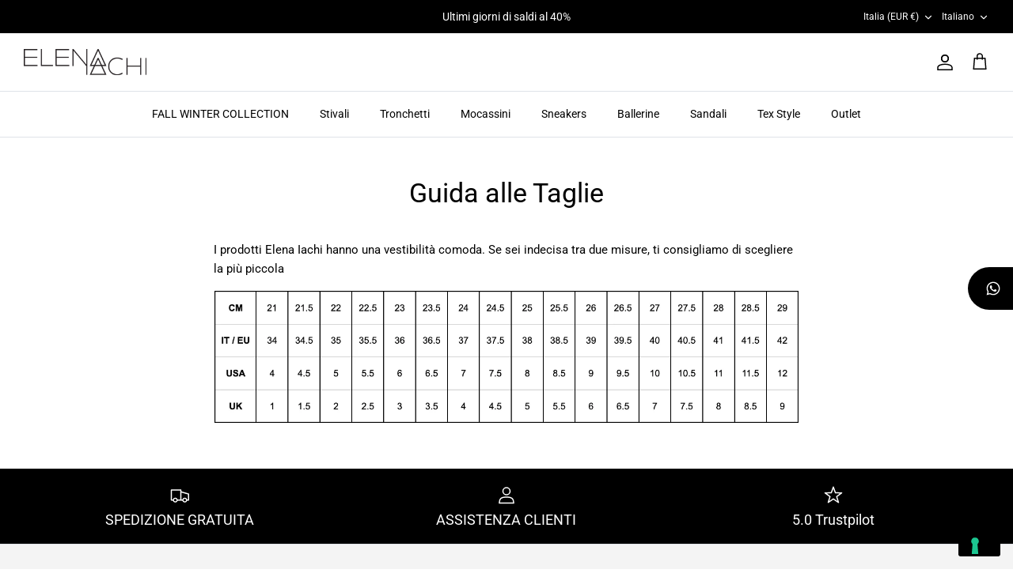

--- FILE ---
content_type: text/css
request_url: https://www.elenaiachi.com/cdn/shop/t/2/assets/elenaiachi.css?v=168674207494452249251750923786
body_size: 1219
content:
#pageheader.is-sticky .logo{padding:5px 0!important}#pageheader.is-sticky .logo img{max-height:40px!important;width:auto!important}.navigation .navigation__tier-2-container{margin-top:-20px}.mobile-navigation-drawer .navigation__tier-1>.navigation__item>.navigation__link,.mobile-navigation-drawer .navigation__tier-2>.navigation__item>.navigation__link,.mobile-navigation-drawer .navigation__tier-3>.navigation__item>.navigation__link{font-weight:300}.navigation .navigation__item--with-children>.navigation__link_go{max-width:calc(100% - 60px)}.mobile-navigation-drawer .navigation__link_go{padding:12px 20px}.mobile-navigation-drawer .navigation__item--with-children>.navigation__link_go{flex-grow:1}.navigation__tier-2-container{z-index:9999999999!important}body.apdev-collection-page .page-header{display:none;visibility:hidden}body.apdev-collection-page #content .apdev-collection-container .container.container--no-max{padding-left:0;padding-right:0}body.apdev-collection-page #content .apdev-collection-container .container.container--no-max #gf-grid{border-width:1px;border-style:solid;border-color:#000;border-bottom-width:1px;border-left-width:0px;border-right-width:0px}body.apdev-collection-page #content .apdev-collection-container .container.container--no-max #gf-grid .gf-actions{border-bottom:0px solid #000}body.apdev-collection-page #content .apdev-collection-container .container.container--no-max #gf-grid .spf-col-xl-3.spf-col-lg-4.spf-col-md-4.spf-col-sm-4.spf-col-6{border-width:1px;border-style:solid;border-color:#000;border-top-width:1px;border-left-width:0px;padding-left:0;padding-right:0;margin-top:-1px}body.apdev-collection-page #content .apdev-collection-container .container.container--no-max #gf-grid .spf-col-xl-3.spf-col-lg-4.spf-col-md-4.spf-col-sm-4.spf-col-6 .spf-product-card{margin-bottom:0}body.apdev-collection-page #content .apdev-collection-container .container.container--no-max #gf-grid .spf-col-xl-3.spf-col-lg-4.spf-col-md-4.spf-col-sm-4.spf-col-6 .spf-product-card .spf-product-card__inner span.spf-product__label{left:auto!important;right:25px!important}body.apdev-collection-page #content .apdev-collection-container .container.container--no-max #gf-grid .spf-col-xl-3.spf-col-lg-4.spf-col-md-4.spf-col-sm-4.spf-col-6 .spf-product-card .spf-product__info{border-top:1px solid #000}body.apdev-collection-page #content .apdev-collection-container .apdev_label{position:absolute;color:#fff;top:5px;left:25px!important;right:auto!important;z-index:99999}body.apdev-collection-page #content .apdev-collection-container .apdev_label .apdev_label_tag{margin-bottom:5px}body.apdev-collection-page #content .apdev-collection-container .apdev_label .permanent-tag,body.apdev-collection-page #content .apdev-collection-container .apdev_label .special-tag,body.apdev-collection-page #content .apdev-collection-container .apdev_label .preorder-tag{background:#000;padding:5px}body.apdev-collection-page #content .apdev-collection-container .product-label--apdev-permanent{position:absolute;top:5px;z-index:99999;width:100%;text-align:left}body.apdev-collection-page #content .apdev-collection-container .container.container--no-max #gf-grid .spf-col-xl-3.spf-col-lg-4.spf-col-md-4.spf-col-sm-4.spf-col-6 .spf-product-card .spf-product-card__inner span.spf-product__label.spf-product__label-soldout{right:10px!important;text-transform:uppercase;line-height:1.2;top:9px}@media (max-width: 767px){body.apdev-collection-page #content .apdev-collection-container .container.container--no-max #gf-grid .spf-col-xl-3.spf-col-lg-4.spf-col-md-4.spf-col-sm-4.spf-col-6 .spf-product-card .spf-product-card__inner span.spf-product__label.spf-product__label-soldout{font-size:9px}}body.apdev-collection-page #content .apdev-collection-container .container.container--no-max #gf_pagination_wrap{border-top:1px solid;margin-top:-1px}body.apdev-collection-page #content .apdev-collection-container .pagination-row{margin:0}.btn.gf-loadmore-btn{background:#228b22;border-color:#228b22;margin:50px 0}@media (max-width: 767px){.spf-product-card.spf-product-card__template-1 button.spf-product__form-btn-addtocart{display:none;visibility:hidden}}.collection-listing .product-block__title{padding-bottom:10px;color:#000;line-height:1em}.product-info .product-block-options__item--unavailable{display:none;visibility:hidden}.product-block__image-dots{display:flex;flex-direction:row;flex-wrap:nowrap;width:calc(100% - 20px);bottom:5px}.product-block__image-dot{display:inline-block;width:100%;height:2px;border-radius:0;margin-right:4px;border:1px solid currentColor;vertical-align:top}.product-block__image-dot{opacity:.2}.product-block__image-dot--active{opacity:1}@media (max-width: 767px){.product-label>span{font-size:8px!important}}.cc-popup-text{text-align:left;color:#999}.cc-popup .cc-popup-container .cc-popup-title{font-weight:900;font-size:2em;color:#999!important}.cc-popup-form-buttons button{background:#999;border:0px}.cc-popup-form-privacy-policy{margin-top:10px;text-align:left}.cc-popup-form-privacy-policy *{font-size:11px!important;color:#999!important}.cc-popup-text strong{font-weight:600!important}.cc-popup-form-comments{color:#999;font-style:italic;text-align:left;font-size:10px}.product-label--apdev-permanent>span{background:#000;color:#fff}.spf-product-card__inner .spf-product__apdev_label{position:absolute;padding:3px 10px;z-index:9;top:5px;border-radius:2px;left:25px!important;right:auto!important}.spf-product-card__inner .spf-product__apdev_label.spf-product__apdev_label--new-in{left:25px!important;right:auto!important;background:#000;color:#fff}.collection-listing{padding-left:0!important;padding-right:0!important}#content,.spf-has-filter #gf-products,.gf-filter-contents,#gf-controls-container,.gf-actions{max-width:100%!important}.spf-has-filter #gf-products{margin-left:0!important;margin-right:0!important}span.gf-summary{padding-left:15px!important}.gf-top_one #gf-tree{margin-bottom:0!important}#gf-controls-container,.gf-filter-contents .sort-by{display:none;visibility:hidden}@media only screen and (min-width: 768px){.gf-top_one .gf-filter-contents{margin-left:5px!important;margin-right:5px!important}}.opt-btn.is-unavailable+.opt-label{background:none}body.template-cart #content .container.cf .shopify-section.section-apps:first-child .fully-spaced-row--medium{margin-top:20px;margin-bottom:20px}.product-description{margin-top:15px;margin-bottom:15px}.template-product .option-selectors .option-selector__btns{display:flex;flex-direction:row;justify-content:flex-start;flex-wrap:wrap}.template-product .option-selectors .option-selector__btns .opt-label{padding:0;min-width:2em;border-width:0px;margin:0 5px;border-radius:0;min-height:30px}.template-product .option-selectors .option-selector__btns .opt-btn:checked+.opt-label{border-bottom-width:1px!important}.template-product .quantity-wrapper,.template-product label[for=quantity]{display:none;visibility:hidden}.template-product .quantity-submit-row div.backorder{display:none!important;visibility:hidden!important}.product-form .input-row,.buy-buttons-row{margin:5px 0}.product-form .quantity-submit-row .quantity-submit-row__submit{margin-top:10px;margin-bottom:20px}.shopify-section.section-product-recommendations{margin-top:150px!important}.related-collection .product-block__title{text-align:center}.related-collection .product-price{justify-content:center}.cc-accordion-item__content{color:#000!important}.js .cc-accordion-item[open] .cc-accordion-item__content{opacity:1!important}.product-detail .gallery .product-label-container{justify-content:flex-start;align-items:center;z-index:1}.ct_button{width:100%;text-align:center}.ct_button_text{width:100%}.apdev_whatsapp .fab{font-family:"Font Awesome 5 Brands"!important;font-weight:400}.apdev_whatsapp a.whatsapp{transition:all .3s;position:fixed;right:-190px;top:47%;background:#000;padding:15px 50px 15px 20px;border-radius:50px;color:#fff;font-size:15px;display:flex;flex-direction:row;align-content:center;justify-content:center;align-items:center;text-decoration:none;z-index:9999}.apdev_whatsapp a.whatsapp:hover{right:-30px!important;transition:linear ease;transition:all .3s}.apdev_whatsapp a.whatsapp svg{margin-right:25px;font-size:30px}@media (max-width: 768px){.apdev_whatsapp a.whatsapp{top:73%}}#purposes-content-container .purposes-header h1.purposes-header-title{font-size:20px!important}@media (max-width: 767px){.section-footer__text-block__image .rimage-outer-wrapper{width:65px!important}.section-footer .social-links a{margin:0 5px 5px}}@media (max-width: 767px){.section-footer__row--blocks{display:flex;flex-direction:row;flex-wrap:wrap}.section-footer__row__col{flex:0 1 50%;padding:10px 0}.section-footer__row__col:nth-child(1){flex:0 1 100%;text-align:center}.section-footer__row__col:nth-child(2){flex:0 1 50%}.section-footer__row__col:nth-child(3){flex:0 1 50%}.section-footer__row__col:nth-child(4){flex:0 1 100%}.section-footer__menu-block__menu li{margin-bottom:0!important}.template-collection #content .container{padding-left:3px;padding-right:3px}.collection-listing .product-list{margin-left:-3px}.collection-listing .product-block{padding-left:3px}}.strategia_bando{width:calc(100% + 80px);text-align:center;background:#fff;margin-left:-40px}@media (max-width: 1300px){.strategia_bando{width:calc(100% + 60px);margin-left:-30px}}@media (max-width: 768px){.strategia_bando{width:calc(100% + 36px);margin-left:-16px}}
/*# sourceMappingURL=/cdn/shop/t/2/assets/elenaiachi.css.map?v=168674207494452249251750923786 */
